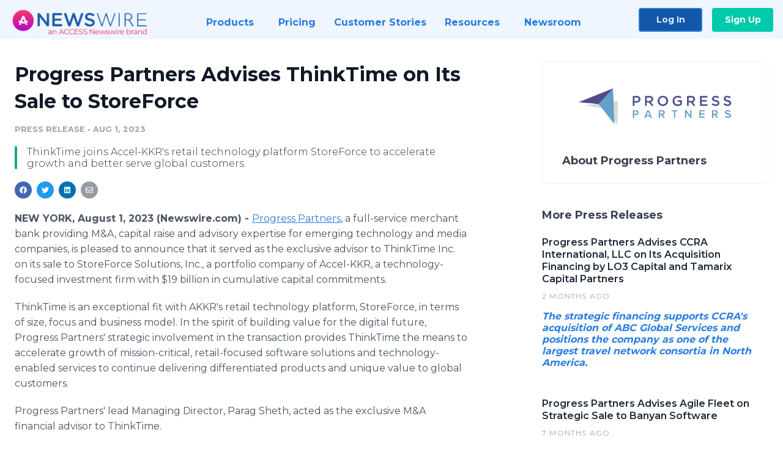

--- FILE ---
content_type: text/html; charset=utf-8
request_url: https://www.newswire.com/news/progress-partners-advises-thinktime-on-its-sale-to-storeforce-22096889
body_size: 10543
content:

<!DOCTYPE html>
<html lang="en" class="newswire website bs4
                ">
<head>

    <meta name="csrf-token" content="4zKRZDTf5108tQIucCNYYsvMKhnsQthp3dKUjkya" />
    <meta charset="utf-8" />
    <meta name="viewport" content="width=device-width, initial-scale=1" />
    <base href="https://www.newswire.com/" />

    
    <title>
                                    Progress Partners Advises ThinkTime on Its Sale to StoreForce |
                                    Newswire
            </title>

    
    
    
            <link rel="canonical" href="https://www.newswire.com/news/progress-partners-advises-thinktime-on-its-sale-to-storeforce-22096889" />
        <meta name="twitter:card" content="summary_large_image" />
    <meta name="twitter:title" content="Progress Partners Advises ThinkTime on Its Sale to StoreForce" />
    <meta name="twitter:description" content="ThinkTime joins Accel-KKR's retail technology platform StoreForce to accelerate growth and better serve global customers." />

    <meta property="og:url" content="https://www.newswire.com/news/progress-partners-advises-thinktime-on-its-sale-to-storeforce-22096889" />
    <meta property="og:title" content="Progress Partners Advises ThinkTime on Its Sale to StoreForce" />
    <meta property="og:description" content="ThinkTime joins Accel-KKR's retail technology platform StoreForce to accelerate growth and better serve global customers." />
    <meta property="fb:app_id" content="586234651427775" />

    
    
    
    <meta name="description" content="ThinkTime joins Accel-KKR's retail technology platform StoreForce to accelerate growth and better serve global customers." />
    <meta name="keywords" content="Banking, M&amp;A, Progress Partners, StoreForce, ThinkTime" />


    <link rel="preconnect" href="https://fonts.googleapis.com"> 
<link rel="preconnect" href="https://fonts.gstatic.com" crossorigin> 
<link rel="stylesheet" href="//fonts.googleapis.com/css?family=Open+Sans:300,400,600,700,800,300italic,400italic,600italic,700italic" />
<link rel="stylesheet" href="//fonts.googleapis.com/css?family=Montserrat:300,400,500,600,700" />

    
    <link rel="stylesheet" href="https://cdn.nwe.io/assets/loader/1e5077fc26cc0d831be279a19a67f0355e65f37b563910d2eb9b3330d6323789.css">

    <!--[if lt IE 9]><script src="https://cdn.nwe.io/assets/loader/8b573b860cec1ce2b310a7f2ab1c405ce8f0ba7faea920a11c29a77ca0b419cd.js" class="js-loader"></script>
<![endif]-->
    <!--[if IE]><meta http-equiv="X-UA-Compatible" content="IE=edge,chrome=1" /><![endif]-->

    <script>

window._defer_callback_jQuery = [];
window._defer_callback = [];

window.$ = function(callback) {
	if (typeof callback === 'function')
		_defer_callback_jQuery.push(callback);
};

window.defer = function(callback) {
	if (typeof callback === 'function')
		_defer_callback.push(callback);
};

// replacement for $(window).on('load', ...);
// that handles the case where window is already loaded
window.deferUntilComplete = function(callback) {
	if (document.readyState !== 'complete')
		return window.addEventListener('load', callback);
	return callback();
};

</script>

    <link href="https://cdn.nwe.io/assets/im/favicon.ico?0587e58ba" type="image/x-icon" rel="shortcut icon" />
    <link href="https://cdn.nwe.io/assets/im/favicon.ico?0587e58ba" type="image/x-icon" rel="icon" />

    <!-- Google Tag Manager -->
<!-- Start GTM Dependency -->
<script>
// Initialize backend session from FullStory session url
window['_fs_ready'] = () => {
    const sessionUrl = FS.getCurrentSessionURL();
    const savedSession = "";

    if (sessionUrl && sessionUrl !== savedSession) {
        const formData = new FormData();
        formData.append('url', sessionUrl);
        fetch("https:\/\/www.newswire.com\/api\/session\/fullstory", {
            method: 'POST',
            body: formData,
            headers: {Accept: 'application/json'}
        })
        .catch(() => {
            console.warn('Fullstory session error.');
        })
    }
};

</script>
<!-- End GTM Dependency -->
<!-- Google Tag Manager Datalayer-->
<script type="application/javascript">
window.dataLayer = window.dataLayer || [];

dataLayer.push({
    'isUserOnline': false,
    'isAdminOnline': false,
    'isUserPanel': false,
    'brandName': "Newswire",
    'isFullStoryEnabled': false,
    'isCollab': false,
    'isMediaRoom': false,
    'isSalesGeneration': false,
    'isNewswirePlatform': true,
    })
</script>
<!-- Google Tag Manager Datalayer-->

<script>(function(w,d,s,l,i){w[l]=w[l]||[];w[l].push({'gtm.start':
new Date().getTime(),event:'gtm.js'});var f=d.getElementsByTagName(s)[0],
j=d.createElement(s),dl=l!='dataLayer'?'&l='+l:'';j.async=true;j.src=
'https://www.googletagmanager.com/gtm.js?id='+i+dl;f.parentNode.insertBefore(j,f);
})(window,document,'script','dataLayer', "GTM-TKKB8JX");</script>
<!-- End Google Tag Manager -->
    <meta name="google-site-verification" content="q8ryY6fz2fhB9rFoyyhK0b6aq7qYS99CRThypWPaZOA" />

        <link rel="canonical" href="https://www.newswire.com/view/content/progress-partners-advises-thinktime-on-its-sale-to-storeforce-22096889" />
    
    <script>

    CKEDITOR_BASEPATH  = "https:\/\/cdn.nwe.io\/assets\/lib\/ckeditor\/";
    NR_USER_ID         = null;
    RELATIVE_URI       = "view\/content\/progress-partners-advises-thinktime-on-its-sale-to-storeforce-22096889";
    ASSETS_VERSION     = "0587e58ba";
    IS_DEVELOPMENT     = false;
    IS_PRODUCTION      = true;
    ASSETS_BASE        = "https:\/\/cdn.nwe.io\/assets\/";

    </script>

    
</head>
<body class="relative">
    <!-- Google Tag Manager (noscript) -->
<noscript><iframe src="https://www.googletagmanager.com/ns.html?id=GTM-TKKB8JX"
height="0" width="0" style="display:none;visibility:hidden"></iframe></noscript>
<!-- End Google Tag Manager (noscript) -->
    
    <!--[if lt IE 8]><p class="chromeframe">You are using an <strong>outdated</strong> browser.
    Please <a href="http://browsehappy.com/">upgrade your browser</a> or
    <a href="http://www.google.com/chromeframe/?redirect=true">activate Google Chrome Frame</a>
    to improve your experience.</p><![endif]-->

    <div id="fb-root"></div>
<!-- Start Navigation -->
<div class="nw-navigation-section " data-state="close">
    <link rel="stylesheet" href="https://cdn.nwe.io/assets_v3/css/components/navigation.css?id=0b9eb035dcdc3edca30889d785bedfcf" />
    <header class="nw-navigation">
        <nav class="nw-navigation__nav" aria-label="Main">
            <a class="nw-navigation__brand" href="/">
                <!-- Desktop logo (hidden on mobile) -->
                <img class="nw-navigation__brand-logo--desktop" width="969" height="194" src="https://cdn.nwe.io/assets/im/website_alt/newswire_ANW_logo.png?v=4fa7a5154" alt="Newswire">
                <!-- Mobile logo (hidden on desktop) -->
                <img class="nw-navigation__brand-logo--mobile" width="120" height="24" src="https://cdn.nwe.io/assets/im/website_alt/logo.svg?v=4fa7a5154" alt="Newswire">
            </a>
            <a role="button" aria-label="navigation toggle" tabindex="0" class="nw-navigation__toggle-wrapper">
                <span class="nw-navigation__toggle"></span>
            </a>
            <menu class="nw-navigation__menu">
                <li data-active-listen class="nw-navigation__item parent" data-state="close">
                    <span class="nw-navigation__item-text">
                        <span class="nw-navigation__item-text-title">Products<span class="fal fa-angle-down"></span>
                        </span>
                    </span>
                    <menu class="nw-navigation__subitems">
                        <li class="nw-navigation__subitem">
                            <a class="nw-navigation__subitem-text nw-navigation__icon nw-navigation__icon--pr-distro"
                                href="https://www.newswire.com/press-release-distribution">
                                Press Release Distribution
                            </a>
                        </li>
                        <li class="nw-navigation__subitem">
                            <a class="nw-navigation__subitem-text nw-navigation__icon nw-navigation__icon--puzzle"
                                href="https://www.newswire.com/press-release-optimizer">
                                Press Release Optimizer
                            </a>
                        </li>
                        <li class="nw-navigation__subitem">
                            <a class="nw-navigation__subitem-text nw-navigation__icon nw-navigation__icon--media-suite"
                                href="https://www.newswire.com/media-suite">
                                Media Suite
                            </a>
                        </li>
                        <li class="nw-navigation__subitem">
                            <a class="nw-navigation__subitem-text nw-navigation__icon nw-navigation__icon--media-db"
                                href="https://www.newswire.com/media-database">
                                Media Database
                            </a>
                        </li>
                        <li class="nw-navigation__subitem">
                            <a class="nw-navigation__subitem-text nw-navigation__icon nw-navigation__icon--media-pitching"
                                href="https://www.newswire.com/media-pitching">
                                Media Pitching
                            </a>
                        </li>
                        <li class="nw-navigation__subitem">
                            <a class="nw-navigation__subitem-text nw-navigation__icon nw-navigation__icon--media-monitoring"
                                href="https://www.newswire.com/media-monitoring">
                                Media Monitoring
                            </a>
                        </li>
                        <li class="nw-navigation__subitem">
                            <a class="nw-navigation__subitem-text nw-navigation__icon nw-navigation__icon--analytics"
                                href="https://www.newswire.com/analytics">
                                Analytics
                            </a>
                        </li>
                        <li class="nw-navigation__subitem">
                            <a class="nw-navigation__subitem-text nw-navigation__icon nw-navigation__icon--newsrooms"
                                href="https://www.newswire.com/media-room">
                                Media Room
                            </a>
                        </li>
                    </menu>
                </li>

                <li data-active-listen class="nw-navigation__item">
                    <a class="nw-navigation__item-text" href="https://www.newswire.com/pricing">
                    <span class="nw-navigation__item-text-title">Pricing</span></a>
                </li>

                <li data-active-listen class="nw-navigation__item">
                    <a class="nw-navigation__item-text" href="https://www.newswire.com/customer-success-stories">
                    <span class="nw-navigation__item-text-title">Customer Stories</span></a>
                </li>

                <li data-active-listen class="nw-navigation__item parent" data-state="close">
                    <span class="nw-navigation__item-text">
                        <span class="nw-navigation__item-text-title">Resources<span class="fal fa-angle-down"></span></span>
                    </span>
                    <menu class="nw-navigation__subitems">
                        <li class="nw-navigation__subitem">
                            <a class="nw-navigation__subitem-text nw-navigation__icon nw-navigation__icon--education"
                                href="https://www.newswire.com/resources">
                                Education
                            </a>
                        </li>
                        <li class="nw-navigation__subitem">
                            <a class="nw-navigation__subitem-text nw-navigation__icon nw-navigation__icon--blog"
                                href="https://www.newswire.com/blog">
                                Blog
                            </a>
                        </li>
                        <li class="nw-navigation__subitem">
                            <a class="nw-navigation__subitem-text nw-navigation__icon nw-navigation__icon--planner"
                                href="https://www.newswire.com/planner/intro">
                                PR & Earned Media Planner
                            </a>
                        </li>
                        <li class="nw-navigation__subitem">
                            <a class="nw-navigation__subitem-text nw-navigation__icon nw-navigation__icon--journalists"
                                href="https://www.newswire.com/journalists">
                                For Journalists
                            </a>
                        </li>
                        <li class="nw-navigation__subitem">
                            <a class="nw-navigation__subitem-text nw-navigation__icon nw-navigation__icon--feed"
                                href="https://www.newswire.com/feeds">
                                RSS Feeds
                            </a>
                        </li>
                        <li class="nw-navigation__subitem">
                            <a class="nw-navigation__subitem-text nw-navigation__icon nw-navigation__icon--support"
                                href="mailto:support@newswire.com">
                                Support
                            </a>
                        </li>
                    </menu>
                </li>

                <li data-active-listen class="nw-navigation__item">
                    <a class="nw-navigation__item-text" href="https://www.newswire.com/newsroom">
                    <span class="nw-navigation__item-text-title">Newsroom</span></a>
                </li>

                <li class="nw-navigation__item buttons">
                    <a class="nw-navigation__item-text login" href="https://app.accessnewswire.com/login/newswire">Log In</a>
                    <a class="nw-navigation__item-text signup" href="https://app.accessnewswire.com/login/newswire">Sign Up</a>
                </li>
            </menu>
        </nav>
    </header>

    
    <script type="application/javascript">
        (() => {

            // setTimeout to remove from current blocking stack to allow content/scripts to load prior
            setTimeout(() => {
                initNavActiveFunctionality();
                initNavToggleFunctionality();
            });

            /**
             * Active menu item based on the url and toggle submenu
             *
             * @return  void
             */
            function initNavActiveFunctionality() {
                const pageUrl = window.location.href;
                Array.from(document.querySelectorAll('[data-active-listen]')).forEach(element => {
                    handleActiveElement(element, pageUrl);
                });
            }

            /**
             * Active sandwich icon and submenu click functionality
             *
             * @return  void
             */
            function initNavToggleFunctionality() {
                // Responsive sandwich icon click functionality
                setToggleState('.nw-navigation__toggle-wrapper', '.nw-navigation-section');
                // Responsive submenu click functionality
                setToggleState('.nw-navigation__item.parent');
            }

            /**
             * Set the element class to is-active if it contains one or more link to the current page
             *
             * @param  {HTMLElement} element The element holding possible links
             * @param  {string} pageUrl The page url string
             * @return  void
             */
            function handleActiveElement(element, pageUrl) {
                let isActive;
                for (const link of [...element.querySelectorAll('a')]) {
                    isActive = false;
                    if (!link.href) {
                        console.error('There should be at least one valid link under elements with data-active-listen attribute');
                        return;
                    }
                    // Newsroom submenu edge cases
                    if (element.className.includes('nw-subnavigation__item')
                        && link.pathname === '/newsroom'
                        && /\/newsroom\/./.test(pageUrl)
                        && !pageUrl.includes('/newsroom/page')) {

                        continue;
                    }

                    // All other links
                    if (pageUrl.includes(link.href)
                        && !pageUrl.includes(`${link.href}-`)
                        && !pageUrl.includes(`${link.href}_`)) {

                        isActive = true;
                        link.classList.add('is-active');
                        break;
                    }
                }

                if (isActive) {
                    element.classList.add('is-active');
                }
            }


            /**
             * Toggle open|close states
             *
             * @param  {string} clickElement The element watching for the event
             * @param  {string|null} stateElement The element holding the state, null when state and event element are the same
             * @return  void
             */
            function setToggleState(clickElementSelector, stateElementSelector = null) {
                const stateElements = [];
                for (const clickElement of [...document.querySelectorAll(clickElementSelector)]) {
                    const stateElement = stateElementSelector ? document.querySelector(stateElementSelector) : clickElement;
                    if (!stateElement) {
                        return;
                    }
                    stateElements.push(stateElement);
                    clickElement.addEventListener('mousedown', () => {
                        stateElements.forEach(element => {
                            if (element && element !== stateElement) {
                                element.dataset.state = 'close';
                            }
                        });
                        stateElement.dataset.state = stateElement.dataset.state === 'open' ? 'close' : 'open';
                    });
                }
            }

        })();
    </script>
</div>
<!-- End Navigation -->
<div class="main-content">

        
    <section class="content-view">

        <div id="cv-container" class="content-type-pr">
                <main role="main">
    <section class="pr-section ">
        <div class="pr-body-wrapper">
            <article class="pr-body">
                <div id="feedback">
</div>
                
                
                <h1 class="article-header">Progress Partners Advises ThinkTime on Its Sale to StoreForce</h1>

                <div class="article-info">
        <span class="ai-category">Press Release</span>
    <span class="dash">•</span>
        <span class="ai-date">
                                                    Aug 1, 2023                        </span>
</div>
                                    <section class="content-summary">
                        ThinkTime joins Accel-KKR's retail technology platform StoreForce to accelerate growth and better serve global customers.                    </section>
                
                <link rel="stylesheet" href="https://cdn.nwe.io/assets_v3/css/components/content-share.css?id=b7b38a2f11903377764d63cfacf2a9e6" />
<nav class="content-share">
    <ul class="content-share__list ">
            <li class="content-share__list-item content-share__list-item--facebook"
            onclick="window.open(&#039;https://www.facebook.com/share.php?u=https://www.newswire.com/news/progress-partners-advises-thinktime-on-its-sale-to-storeforce-22096889&#039;, &#039;_blank&#039;, &#039;toolbar=0,status=0,width=626,height=436&#039;)">
            <a target="_blank"
                title="Share with facebook"
                href=" #"
                aria-label="Share: facebook">
            </a>
        </li>
            <li class="content-share__list-item content-share__list-item--twitter"
            onclick="window.open(&#039;https://twitter.com/intent/tweet?text=Progress%20Partners%20Advises%20ThinkTime%20on%20Its%20Sale%20to%20StoreForce+https://www.newswire.com/news/progress-partners-advises-thinktime-on-its-sale-to-storeforce-22096889&#039;, &#039;_blank&#039;, &#039;toolbar=0,status=0,width=626,height=436&#039;)">
            <a target="_blank"
                title="Share with twitter"
                href=" #"
                aria-label="Share: twitter">
            </a>
        </li>
            <li class="content-share__list-item content-share__list-item--linkedin"
            onclick="window.open(&#039;https://www.linkedin.com/sharing/share-offsite/?url=https://www.newswire.com/news/progress-partners-advises-thinktime-on-its-sale-to-storeforce-22096889&#039;, &#039;_blank&#039;, &#039;toolbar=0,status=0,width=626,height=436&#039;)">
            <a target="_blank"
                title="Share with linkedin"
                href=" #"
                aria-label="Share: linkedin">
            </a>
        </li>
            <li class="content-share__list-item content-share__list-item--email"
            onclick="">
            <a target="_blank"
                title="Share with email"
                href=" mailto:?subject=Progress%20Partners%20Advises%20ThinkTime%20on%20Its%20Sale%20to%20StoreForce&amp;body=https://www.newswire.com/news/progress-partners-advises-thinktime-on-its-sale-to-storeforce-22096889"
                aria-label="Share: email">
            </a>
        </li>
        </ul>
</nav>

                
                <div class="pr-html">
                    <p>    <strong class="date-line">
        NEW YORK, August 1, 2023 (Newswire.com)
        -
    </strong><a href="https://stats.nwe.io/x/html?final=aHR0cDovL3d3dy5wcm9ncmVzc3BhcnRuZXJzLmNvbS8&amp;sig=Mh9tbdvma_8NCneZzWdVPuQjEtBba35BxwhAjXaj6Z_mrYlKyklBfYZldMbvKEtY6ZoDMs7hRzKMtUiHLbrsIA&amp;hit%2Csum=WyIzejJjd2giLCIzejJjd2kiLCIzejJjd2oiXQ" rel="nofollow" target="_blank">Progress Partners</a>, a full-service merchant bank providing M&amp;A, capital raise and advisory expertise for emerging technology and media companies, is pleased to announce that it served as the exclusive advisor to ThinkTime Inc. on its sale to StoreForce Solutions, Inc., a portfolio company of Accel-KKR,&nbsp;a technology-focused investment firm with $19 billion in cumulative capital commitments.</p>
<p>ThinkTime is an exceptional fit with AKKR's retail technology platform, StoreForce, in terms of size, focus and business model. In the spirit of building value for the digital future, Progress Partners' strategic involvement in the transaction provides ThinkTime the means to accelerate growth of mission-critical, retail-focused software solutions and technology-enabled services to continue delivering differentiated products and unique value to global customers.&nbsp;</p>
<p>Progress Partners' lead Managing Director, Parag Sheth, acted as the exclusive M&amp;A financial advisor to ThinkTime.</p>
<p>"Having Progress Partners' team and industry expertise in our corner was a tremendous asset to us throughout the process.&nbsp;Right from the start, they recognized and appreciated the true value of our business," said Joel Livet, ThinkTime's Chief Executive Officer. He added, "They worked tirelessly, were thorough and guided us throughout the process.&nbsp; The team was genuinely committed to the best outcome and their extensive network realized that value."</p>
<p>Parag Sheth commented, "We applaud ThinkTime's focus on solving one of retail's toughest challenges and their continued growth this year." He added, "We are thrilled to have partnered with Joel and the ThinkTime team and congratulate them on their success and finding a strategic home in StoreForce."</p>
<p><strong>***</strong></p>
<p><strong>About ThinkTime</strong></p>
<p>ThinkTime is a leading cloud-based task management and associate communication platform which enables some of the world's largest retail brands to organize work for their associates across locations, languages and cultures worldwide. ThinkTime provides Leadership with the ability to distribute communications and tasks, measure real-time results and provide instantaneous support via our best-in-class intuitive user interface. ThinkTime future-proofs global retail in an omnichannel world. Visit&nbsp;<a href="https://stats.nwe.io/x/html?final=aHR0cHM6Ly93d3cudGhpbmt0aW1lLmNvbQ&amp;sig=dBCP3sccfiCl2sAyJWw7u-xq-R-h3cR9MEYj0D3CxyFTl6BAnMVZYHZ8s9vQv4JJ7hkndfR0pPDzdxdfkqbV0Q&amp;hit%2Csum=WyIzejJjd2siLCIzejJjd2wiLCIzejJjd2oiXQ" rel="nofollow" target="_blank">thinktime.com</a> to learn more.</p>
<p><strong>About StoreForce</strong></p>
<p>StoreForce has been helping Specialty Retailers around the world exceed sales performance goals and deliver exceptional customer experiences since 2010. StoreForce is a sales performance platform, underpinned by a Specialty Retail workforce management system. It is called "wfm+", where the "+" represents a focus on positive sales growth and consistent delivery of the brand in your brick-and-mortar stores. This approach is entirely unique to StoreForce, and it is why the "+" also represents a foundational shift from the way traditional wfms approach labor planning in Specialty Retail.</p>
<p>At&nbsp;<a href="https://stats.nwe.io/x/html?final=aHR0cHM6Ly9jMjEyLm5ldC9jL2xpbmsvP3Q9MCZsPWVuJm89MzgxNjQzNi0xJmg9OTE4NzkxNjA0JnU9aHR0cHMlM0ElMkYlMkZzdG9yZWZvcmNlc29sdXRpb25zLmNvbSUyRiZhPVN0b3JlRm9yY2U&amp;sig=wV63H5XXU0aF0ZFb65dcJ00YSjQEzcRICxXAr1a8MkXr9MJVvQr1thCGoHz-5V-9QAv8t5ltB8-csNraPJ6v9w&amp;hit%2Csum=WyIzejJjd20iLCIzejJjd24iLCIzejJjd2oiXQ" rel="nofollow" target="_blank">StoreForce</a>, we consider ourselves Retailers first, and technology vendors second. We are extremely passionate about retail and helping our clients thrive. Customer service and engagement is at the forefront of everything we do. We have the luxury of designing a platform specific to the needs of the Specialty Retail market, working with our clients to continually enhance our solutions, and not compromising on functionality to serve multiple verticals. For more information, visit&nbsp;<a href="https://stats.nwe.io/x/html?final=aHR0cHM6Ly9jMjEyLm5ldC9jL2xpbmsvP3Q9MCZsPWVuJm89MzgxNjQzNi0xJmg9OTY4MzI0NjEzJnU9aHR0cHMlM0ElMkYlMkZ3d3cuc3RvcmVmb3JjZXNvbHV0aW9ucy5jb20lMkYmYT13d3cuc3RvcmVmb3JjZXNvbHV0aW9ucy5jb20&amp;sig=YoZyFigKg_K7FzeNgxD3oStcY5szpc0GC3o88dQxG11UltcdlXedLVWr270LoMT5pjxtXxps9A3v4njm0S6EGw&amp;hit%2Csum=WyIzejJjd28iLCIzejJjd3AiLCIzejJjd2oiXQ" rel="nofollow" target="_blank">storeforcesolutions.com</a>.</p>
<p><strong>About Progress Partners</strong></p>
<p>Progress Partners is a full-service merchant bank providing M&amp;A, capital raise and strategic growth expertise for emerging technology and media companies since 2002. As part of the next category of investment banking, Progress Partners are genuine experts who work with entrepreneurial leaders to realize superior value. Securities offered by FNEX Capital, LLC, member of FINRA and SIPC. For more information about Progress Partners' exemplary services in investment banking, advisory and venture capital, please visit <a href="https://stats.nwe.io/x/html?final=aHR0cDovL3d3dy5wcm9ncmVzc3BhcnRuZXJzLmNvbQ&amp;sig=ZWpYClyzAR2rdYkhUp9spnkG6M6Up7-iKLEwAb5M5oG52VnKoFelDiRViyGGPIghvWOkEf1ZbfhaUMy93N4HcQ&amp;hit%2Csum=WyIzejJjd3EiLCIzejJjd3IiLCIzejJjd2oiXQ" rel="nofollow" target="_blank">progresspartners.com</a>.&nbsp;</p>

                    <!-- DEPRECATED. We have now removed most scraped content -->
                    
                                            <p class="text-alt">Source: Progress Partners</p>
                    
                                                        </div>

                                                    <div class="pr-subsection">
                        <h4 class="feature-text">Tags</h4>
                        <ul class="tag-list">
                                                    <li class="tag-list__item">
                                <a href="newsroom/tag/banking" target="_blank" >Banking</a>
                            </li>
                                                    <li class="tag-list__item">
                                <a href="newsroom/tag/m-a" target="_blank" >M&amp;A</a>
                            </li>
                                                    <li class="tag-list__item">
                                <a href="newsroom/tag/progress-partners" target="_blank" >Progress Partners</a>
                            </li>
                                                    <li class="tag-list__item">
                                <a href="newsroom/tag/storeforce" target="_blank" >StoreForce</a>
                            </li>
                                                    <li class="tag-list__item">
                                <a href="newsroom/tag/thinktime" target="_blank" >ThinkTime</a>
                            </li>
                                                </ul>
                    </div>
                
                                            </article>
        </div>

        <div class="pr-sidebar-wrapper">
            <div class="pr-sidebar">
                                    
                                        <a target="_blank" class="use-lightbox pr-logo-link" href="https://cdn.nwe.io/files/x/e3/4e/441293db828be3fea05155430114.png">
                        <img alt="Progress Partners"
                            src="https://cdn.nwe.io/files/x/c2/70/55eb8432d908042fe47421174cf6.png" class="pr-logo"
                            width="400"
                            height="133"/>
                    </a>
                                    
                                                            <h4 class="pr-sidebar__title">
                            About Progress Partners                                                    </h4>
                    
                                    

                            </div>
                        <hr class="pr-subsection__hr sm-only"/>
            <h4 class="pr-sidebar__title">More Press Releases</h4>
                <link rel="stylesheet" href="https://cdn.nwe.io/assets_v3/css/components/related-prs.css?id=6740cc11aaae4a2d46abbc54b572855b" />
<ul class="related-prs">
    <li class="related-prs__item">
        <a class="related-prs__link"
            href="https://www.newswire.com/news/progress-partners-advises-ccra-international-llc-on-its-acquisition-22670598"
            target="_blank"
            rel="noopener noreferrer">
            <h5 class="related-prs__title">Progress Partners Advises CCRA International, LLC on Its Acquisition Financing by LO3 Capital and Tamarix Capital Partners</h5>
            <p class="related-prs__date">2 months ago</p>
            <p class="related-prs__summary"><p><i><strong>The strategic financing supports CCRA's acquisition of ABC Global Services and positions the company as one of the largest travel network consortia in North America.</strong></i></p></p>
        </a>
    </li>
    <li class="related-prs__item">
        <a class="related-prs__link"
            href="https://www.newswire.com/news/progress-partners-advises-agile-fleet-on-strategic-sale-to-banyan-22586176"
            target="_blank"
            rel="noopener noreferrer">
            <h5 class="related-prs__title">Progress Partners Advises Agile Fleet on Strategic Sale to Banyan Software</h5>
            <p class="related-prs__date">7 months ago</p>
            <p class="related-prs__summary"><p><i><strong>Progress Partners, a premier technology-focused investment bank, is pleased to announce that Agile Fleet has been acquired by Banyan Software.</strong></i></p></p>
        </a>
    </li>
    <li class="related-prs__item">
        <a class="related-prs__link"
            href="https://www.newswire.com/news/progress-acquisition-corp-announces-the-separate-trading-of-its-class-21339689"
            target="_blank"
            rel="noopener noreferrer">
            <h5 class="related-prs__title">Progress Acquisition Corp. Announces the Separate Trading of Its Class A Common Stock and Warrants, Commencing March 16, 2021</h5>
            <p class="related-prs__date">4 years ago</p>
            <p class="related-prs__summary"></p>
        </a>
    </li>
</ul>
                    </div>
    </section>
</main>

<script type="application/ld+json">
    {"@context":"https:\/\/schema.org","@type":"NewsArticle","headline":"Progress Partners Advises ThinkTime on Its Sale to StoreForce","image":["https:\/\/cdn.nwe.io\/assets\/im\/website_alt\/logo.svg?v=4fa7a5154"],"datePublished":"2023-08-01T15:30:06.000000Z","dateModified":"2023-08-01T15:30:06.000000Z","articleBody":"\n\u003Cp\u003E\u003Ca href=\u0022http:\/\/www.progresspartners.com\/\u0022\u003EProgress Partners\u003C\/a\u003E, a full-service merchant bank providing M\u0026amp;A, capital raise and advisory expertise for emerging technology and media companies, is pleased to announce that it served as the exclusive advisor to ThinkTime Inc. on its sale to StoreForce Solutions, Inc., a portfolio company of Accel-KKR,\u00a0a technology-focused investment firm with $19 billion in cumulative capital commitments.\u003C\/p\u003E\n\u003Cp\u003EThinkTime is an exceptional fit with AKKR\u0027s retail technology platform, StoreForce, in terms of size, focus and business model. In the spirit of building value for the digital future, Progress Partners\u0027 strategic involvement in the transaction provides ThinkTime the means to accelerate growth of mission-critical, retail-focused software solutions and technology-enabled services to continue delivering differentiated products and unique value to global customers.\u00a0\u003C\/p\u003E\n\u003Cp\u003EProgress Partners\u0027 lead Managing Director, Parag Sheth, acted as the exclusive M\u0026amp;A financial advisor to ThinkTime.\u003C\/p\u003E\n\u003Cp\u003E\u0022Having Progress Partners\u0027 team and industry expertise in our corner was a tremendous asset to us throughout the process.\u00a0Right from the start, they recognized and appreciated the true value of our business,\u0022 said Joel Livet, ThinkTime\u0027s Chief Executive Officer. He added, \u0022They worked tirelessly, were thorough and guided us throughout the process.\u00a0 The team was genuinely committed to the best outcome and their extensive network realized that value.\u0022\u003C\/p\u003E\n\u003Cp\u003EParag Sheth commented, \u0022We applaud ThinkTime\u0027s focus on solving one of retail\u0027s toughest challenges and their continued growth this year.\u0022 He added, \u0022We are thrilled to have partnered with Joel and the ThinkTime team and congratulate them on their success and finding a strategic home in StoreForce.\u0022\u003C\/p\u003E\n\u003Cp\u003E\u003Cstrong\u003E***\u003C\/strong\u003E\u003C\/p\u003E\n\u003Cp\u003E\u003Cstrong\u003EAbout ThinkTime\u003C\/strong\u003E\u003C\/p\u003E\n\u003Cp\u003EThinkTime is a leading cloud-based task management and associate communication platform which enables some of the world\u0027s largest retail brands to organize work for their associates across locations, languages and cultures worldwide. ThinkTime provides Leadership with the ability to distribute communications and tasks, measure real-time results and provide instantaneous support via our best-in-class intuitive user interface. ThinkTime future-proofs global retail in an omnichannel world. Visit\u00a0\u003Ca href=\u0022https:\/\/www.thinktime.com\u0022\u003Ethinktime.com\u003C\/a\u003E to learn more.\u003C\/p\u003E\n\u003Cp\u003E\u003Cstrong\u003EAbout StoreForce\u003C\/strong\u003E\u003C\/p\u003E\n\u003Cp\u003EStoreForce has been helping Specialty Retailers around the world exceed sales performance goals and deliver exceptional customer experiences since 2010. StoreForce is a sales performance platform, underpinned by a Specialty Retail workforce management system. It is called \u0022wfm+\u0022, where the \u0022+\u0022 represents a focus on positive sales growth and consistent delivery of the brand in your brick-and-mortar stores. This approach is entirely unique to StoreForce, and it is why the \u0022+\u0022 also represents a foundational shift from the way traditional wfms approach labor planning in Specialty Retail.\u003C\/p\u003E\n\u003Cp\u003EAt\u00a0\u003Ca href=\u0022https:\/\/c212.net\/c\/link\/?t=0\u0026amp;l=en\u0026amp;o=3816436-1\u0026amp;h=918791604\u0026amp;u=https%3A%2F%2Fstoreforcesolutions.com%2F\u0026amp;a=StoreForce\u0022\u003EStoreForce\u003C\/a\u003E, we consider ourselves Retailers first, and technology vendors second. We are extremely passionate about retail and helping our clients thrive. Customer service and engagement is at the forefront of everything we do. We have the luxury of designing a platform specific to the needs of the Specialty Retail market, working with our clients to continually enhance our solutions, and not compromising on functionality to serve multiple verticals. For more information, visit\u00a0\u003Ca href=\u0022https:\/\/c212.net\/c\/link\/?t=0\u0026amp;l=en\u0026amp;o=3816436-1\u0026amp;h=968324613\u0026amp;u=https%3A%2F%2Fwww.storeforcesolutions.com%2F\u0026amp;a=www.storeforcesolutions.com\u0022\u003Estoreforcesolutions.com\u003C\/a\u003E.\u003C\/p\u003E\n\u003Cp\u003E\u003Cstrong\u003EAbout Progress Partners\u003C\/strong\u003E\u003C\/p\u003E\n\u003Cp\u003EProgress Partners is a full-service merchant bank providing M\u0026amp;A, capital raise and strategic growth expertise for emerging technology and media companies since 2002. As part of the next category of investment banking, Progress Partners are genuine experts who work with entrepreneurial leaders to realize superior value. Securities offered by FNEX Capital, LLC, member of FINRA and SIPC. For more information about Progress Partners\u0027 exemplary services in investment banking, advisory and venture capital, please visit \u003Ca href=\u0022http:\/\/www.progresspartners.com\u0022\u003Eprogresspartners.com\u003C\/a\u003E.\u00a0\u003C\/p\u003E\n","author":{"0":{"@type":"Organization","name":"Progress Partners"},"url":"https:\/\/progresspartners.com"},"publisher":{"@type":"Organization","name":"Newswire","logo":{"@type":"ImageObject","url":"https:\/\/cdn.nwe.io\/assets\/im\/website_alt\/logo.svg?v=4fa7a5154"}}}</script>

<script>

    var image = new Image();
    image.src = "https:\/\/stats.nwe.io\/x\/im?ref=WyIzejJjd2UiXQ&hit%2Csum=WyIxeG1yZXUiLCIxcHk1ZDkiLCIzejJjd2UiXQ";

</script>


            </div>
        
    </section>
    
</div>        <!-- Start Footer -->
<link rel="stylesheet" href="https://cdn.nwe.io/assets_v3/css/components/footer.css?id=1d499140ec3ac8fe22ced716c28872f6" />
<footer class="nw-footer" id="nw-footer">
    <div class="nw-footer__wrapper">
        <div class="nw-footer__top">
            <div class="nw-footer__top-left">
                <img width="189" height="24" class="nw-footer__logo" src="https://cdn.nwe.io/assets/im/website_alt/logo.svg?v=4fa7a5154" alt="Newswire">
            </div>
            <div class="nw-footer__top-right">
                                    <div class="nw-footer__pr-guide-wrapper">
                        <div class="nw-footer__pr-guide">
                            <a href="/contact">
                                <button type="button" class="nw-footer__pr-guide__button">Free PR Guide</button>
                            </a>
                        </div>
                    </div>
                            </div>
        </div>
                    <div class="nw-footer__menu">
                <section class="nw-footer__menu-column">
                    <h4 class="nw-footer__menu-heading">Products</h4>
                    <menu class="nw-footer__menu-items">
                        <li><a href="https://www.newswire.com/press-release-distribution">Press Release Distribution</a></li>
                        <li><a href="https://www.newswire.com/financial-distribution">Financial Distribution</a></li>
                        <li><a href="https://www.newswire.com/media-suite">Media Suite</a></li>
                        <li><a href="https://www.newswire.com/media-database">Media Database</a></li>
                        <li><a href="https://www.newswire.com/media-pitching">Media Pitching</a></li>
                        <li><a href="https://www.newswire.com/media-monitoring">Media Monitoring</a></li>
                        <li><a href="https://www.newswire.com/analytics">Analytics</a></li>
                        <li><a href="https://www.newswire.com/media-room">Media Room</a></li>
                        <li><a href="https://www.newswire.com/customer-success">Customer Success</a></li>
                        <li><a href="https://www.newswire.com/press-release-optimizer">Press Release Optimizer</a></li>
                    </menu>
                </section>
                <section class="nw-footer__menu-column">
                    <h4 class="nw-footer__menu-heading">Company</h4>
                    <menu class="nw-footer__menu-items">
                        <li><a href="https://www.newswire.com/about">About Us</a></li>
                        <li><a href="https://www.newswire.com/blog">Blog</a></li>
                        <li><a href="https://www.newswire.com/customer-success-stories">Customer Stories</a></li>
                        <li><a href="https://mediaroom.newswire.com/">Our Media Room</a></li>
                    </menu>
                </section>
                <section class="nw-footer__menu-column">
                    <h4 class="nw-footer__menu-heading">Resources</h4>
                    <menu class="nw-footer__menu-items">
                        <li><a href="https://www.newswire.com/resources">Resource Center</a></li>
                        <li><a href="https://www.newswire.com/journalists">For Journalists</a></li>
                        <li><a href="https://www.newswire.com/newsroom">Newsroom</a></li>
                        <li><a href="https://www.newswire.com/planner">PR and Earned Media Planner</a></li>
                        <li><a href="https://www.newswire.com/feeds">RSS Feeds</a></li>
                        <li><a href="https://www.newswire.com/media-outlets">Media Outlets</a></li>
                    </menu>
                </section>
                <section class="nw-footer__menu-column">
                    <h4 class="nw-footer__menu-heading">Support</h4>
                    <menu class="nw-footer__menu-items">
                        <li><a href="https://www.newswire.com/contact">Contact Us</a></li>
                        <li><a href="mailto:support@newswire.com">Email Support</a></li>
                    </menu>
                </section>
            </div>
                <div class="nw-footer__bottom">
            <div class="nw-footer__bottom-column">
                <div class="nw-footer__bottom-copy">
                    &copy; 2005 - 2026 Newswire
                </div>
            </div>
            <div class="nw-footer__bottom-column">
                <menu class="nw-footer__bottom-social">
                    <li><a class="nw-footer__facebook" href="https://www.facebook.com/inewswire" aria-label="Facebook" rel="noopener" target="_blank"></a></li>
                    <li><a class="nw-footer__twitter" href="https://twitter.com/inewswire" aria-label="Twitter" rel="noopener" target="_blank"></a></li>
                    <li><a class="nw-footer__linkedin" href="https://www.linkedin.com/company/newswire-com" aria-label="LinkedIn" rel="noopener" target="_blank"></a></li>
                    <li><a class="nw-footer__instagram" href="https://www.instagram.com/newswirecom/" aria-label="Instagram" rel="noopener" target="_blank"></a></li>
                </menu>
            </div>
            <div class="nw-footer__bottom-column">
                <menu class="nw-footer__links nw-footer__links--bottom">
                    <li><a href="https://www.newswire.com/terms-of-service">Terms of Service</a></li>
                    <li><a href="https://www.newswire.com/privacy-policy">Privacy</a></li>
                    <li><a href="https://uptime.com/devices/services/60826/f23c95798372fa7b">Uptime</a></li>
                </menu>
            </div>
        </div>
    </div>
    <div class="nw-footer__background"></div>
</footer>
    </section>

    <script> window.$ = undefined; </script>

<script src="https://cdn.nwe.io/assets/loader/1291da06c98fc2806518ad5ccc132f1a3b2403f5b2e7bcf4cb6d9979791d24de.js" class="js-loader"></script>

<script>


if (typeof $ !== 'undefined') {

    window.$window = $(window);
    window.$document = $(document);

    window.deferUntilComplete(function() {

        var oldEventAdd = $.event.add;

        // Intercept $(window).on('load') call and
        // execute the callback immediately if the
        // window has already loaded.
        $.event.add = function( elem, types ) {

            // This misses the multiple-types case but that seems awfully rare
            if (elem === window && types === 'load' && window.document.readyState === 'complete') {
                if (typeof arguments[2] === 'function')
                    arguments[2].call(this);
            }

            return oldEventAdd.apply(this, arguments);

        };

    });
}

</script>

    <script src="https://cdn.nwe.io/assets/loader/01825c035723cc67607591c4693a4958317dd23c1980503a552ef6c803384f31.js" class="js-loader"></script>

    <!--[if lt IE 9]>
    <script src="https://cdn.nwe.io/assets/loader/01825c035723cc67607591c4693a4958317dd23c1980503a552ef6c803384f31.js" class="js-loader"></script>
    <![endif]-->

    <script>

if (window._defer_callback &&
	 window._defer_callback.length) {
	for (var i = 0; i < window._defer_callback.length; i++)
		window._defer_callback[i]();
}

window.defer = function(callback) {
	if (typeof callback === 'function')
		callback();
};

try {
	if (window._defer_callback_jQuery &&
		window._defer_callback_jQuery.length) {
		for (var i = 0; i < window._defer_callback_jQuery.length; i++)
			$(window._defer_callback_jQuery[i]);
	}
}
catch(err) { }

</script>

    <div id="eob">
            </div>
<script defer src="https://static.cloudflareinsights.com/beacon.min.js/vcd15cbe7772f49c399c6a5babf22c1241717689176015" integrity="sha512-ZpsOmlRQV6y907TI0dKBHq9Md29nnaEIPlkf84rnaERnq6zvWvPUqr2ft8M1aS28oN72PdrCzSjY4U6VaAw1EQ==" data-cf-beacon='{"version":"2024.11.0","token":"419f6f5ae088449e83cf87dc2c013fca","server_timing":{"name":{"cfCacheStatus":true,"cfEdge":true,"cfExtPri":true,"cfL4":true,"cfOrigin":true,"cfSpeedBrain":true},"location_startswith":null}}' crossorigin="anonymous"></script>
</body>
</html>
